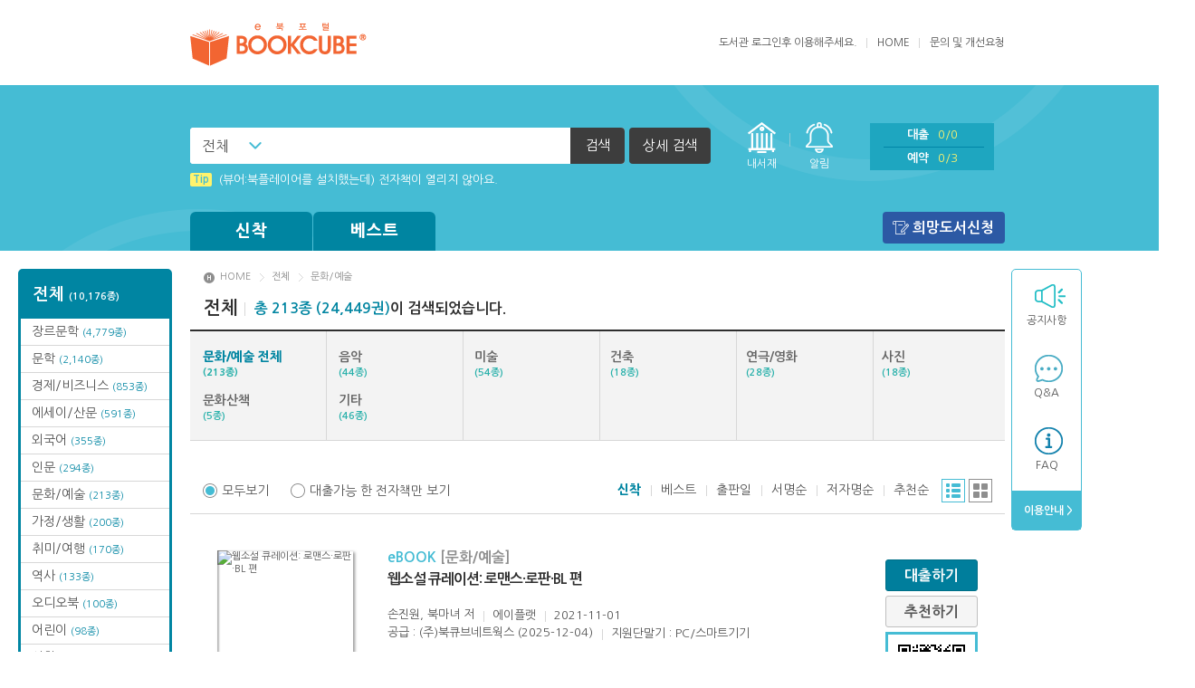

--- FILE ---
content_type: text/html;charset=UTF-8
request_url: http://ebook.chungkang.ac.kr/FxLibrary/product/list/?category_type=book&category=AG&cateopt=total&catenavi=middle
body_size: 17485
content:
<!DOCTYPE html>
<html lang="ko">
<head>
<meta charset="utf-8">
<meta http-equiv="X-UA-Compatible" content="IE=edge">
<title>청강문화산업대학 전자책도서관</title>	
<link rel="stylesheet" href="/FxLibrary/css/v3/basic/style.css">
<script type="text/javascript" src="/FxLibrary/js/jquery-3.7.1.min.js"></script>
<script type="text/javascript" src="/FxLibrary/js/jquery.easing.js"></script>
<script type="text/javascript" src="/FxLibrary/js/plugins.js"></script>
<script type="text/javascript" src="/FxLibrary/js/base_v3.js"></script>
<script type="text/javascript">
	var contextRoot 		= "/FxLibrary";
	var bbsPopupURL 		= "https://elib.ck.ac.kr:447/FxLibrary/bbs/popup/";	
	var contactUsEntryURL 	= "https://elib.ck.ac.kr:447/FxLibrary/help/contactUsEntry/";
	var productViewURL 		= "https://elib.ck.ac.kr:447/FxLibrary/product/view/";
	var zipcodeUrl			= "/FxLibrary/service/popZipcodeList/";
		
	$(function() {
		
		
		$("#selectBox").on('change', function(){
			$("#searchPost").find("[name=keyoption2]").val($("#selectBox").val());
		});
	});
		
	$(document).ready(function(){ 
	});

	function inner_search_check(){
		var isCheckbox = $("input:checkbox[id='inner_search_checkbox']").is(":checked");
		if(isCheckbox == true){
			$("input:checkbox[id='inner_search_checkbox2']").attr("checked", isCheckbox);
			pop.open('#popSearch');
			$("#innerCheckBox").show();
			$("#detail_search_name").focus();
		}else{
			pop.close();
			$("#inner_search_btn").hide();
		}
	}
		
	function isInner_search_close(){
		$("#innerCheckBox").hide();
		$("input:checkbox[id='inner_search_checkbox']").attr("checked", false);
		pop.close();
	}

</script>
</head>
<body>
<div id="header">
	<div class="top">
		<h1><a href="https://elib.ck.ac.kr:447/FxLibrary/index/"><img src="/FxLibrary/dependency/logo/v3_logo.png" alt="청강문화산업대학 전자책도서관"></a></h1>		<div class="right">
			<ul class="menu">
				
<script language="javascript">
		function onSubLoginSubmit() {
			var login_id = $("#u_id");
			var login_password = $("#u_pw");

			if(jQuery.trim(login_id.val()) == "") {
				alert("아이디가 입력되지 않았습니다.");
				return false;
			}

			if(jQuery.trim(login_password.val()) == "") {
				alert("비밀번호가 입력되지 않았습니다.");
				return false;
			}
			return true;
		}
	</script><li>					도서관 <a href="http://library.ck.ac.kr/CK/Login/Login.csp?HLOC=CK&COUNT=21e2uJ3000&Kor=1"><span>로그인</span></a>후 이용해주세요.
				</li>				<li><a href="/FxLibrary/index/">HOME</a></li>
				<li class="last"><a href="https://elib.ck.ac.kr:447/FxLibrary/help/contactUs/">문의 및 개선요청</a></li>
			</ul>
		</div>
	</div><!-- //top -->
	<div class="bottom">
		<div id="searchBar">
			<div class="inner">
				<div class="left">
						<form  class="header_search" id="searchPost" name="searchPost" action="/FxLibrary/product/list/" method="GET" onSubmit="return onProductSearch();">
						<input type="hidden" name="sort" value=""/>
						<input type="hidden" name="page" value=""/>
						<input type="hidden" name="keyoption2" value="0"/>						
						<input type="hidden" name="category" value="book"/>
						<input type="hidden" name="searchoption" value="1" />
						<input type="hidden" name="searchType" value="search">						
						<fieldset>
							<legend>검색하기</legend>
							<div class="in_form">
								<div class="cs_select"><label for="selectBox" class="hidden">검색 선택</label>
									<select id="selectBox" title="검색 선택" disabled>
										<option value="0">전체</option>
										<option value="1">서명</option>
										<option value="2">저자</option>
										<option value="3">출판사</option>
									</select>
								</div><label for="searchText" class="hidden">검색어를 입력하세요</label>
								<input type="text" id="searchText" title="검색어를 입력하세요" name="keyword" value="">
								<button type="submit"><span>검색</span></button>
								<a href="javascript:pop.open('#popSearch');" class="btn_detail">상세 검색</a>
							</div><!-- //in_form -->
						</fieldset>
					</form>
				</div><!-- //left -->
				<ul class="right">
					<li class="menu1"><a href="/FxLibrary/accounts/lendList/">내서재</a></li>
					<li class="menu1 alert"><a href="/FxLibrary/accounts/lendList/?mode=message&readyn=N">알림</a><span class="alert0">0</span></li>
					<li class="menu2">
						<ul>
							<li><a href="/FxLibrary/accounts/lendList/">대출<span class="total">0/0</span></a></li>
							<li><a href="/FxLibrary/accounts/lendList/?mode=reserve">예약<span class="total">0/3</span></a></li>
						</ul>
					</li>
					<li class="menu3"><a href="/FxLibrary/index/">HOME</a></li>
				</ul><!-- //right -->
				<ul class="fixedright">
					<li class="menu1"><a href="/FxLibrary/accounts/lendList/">내서재</a></li>
					<li class="menu2">
						<ul>
							<li><a href="/FxLibrary/accounts/lendList/">대출<span>0</span></a></li>
							<li><a href="/FxLibrary/accounts/lendList/?mode=reserve">예약<span>0</span></a></li>
							<li><a href="/FxLibrary/accounts/lendList/?mode=message&readyn=N">알림</a><span>0</span></li>
						</ul>
					</li>
					<li class="menu3"><a href="/FxLibrary/index/">HOME</a></li>
				</ul><!-- //right -->
			</div>
		</div><!-- //searchBar -->

		<div class="popbox" id="popSearch">
			<div class="pop line">
				<div class="pop_tit">상세검색</div>
				<div class="detail">
					<form  id="searchPostDetail" name="searchPostDetail" action="/FxLibrary/product/list/" method="GET" onSubmit="return onProductSearchDetail('');">
					<input type="hidden" name="sort" value=""/>
					<input type="hidden" name="page" value=""/>
					<input type="hidden" name="keyoption2" value=""/>						
					<input type="hidden" name="category" value="book"/>
					<input type="hidden" name="keyword" value="">
					<input type="hidden" name="searchArr" value="">
					<input type="hidden" name="searchType" id="searchType" value="detail">
						<fieldset>
							<legend>상세검색</legend>
							<div class="form">
								<div class="in_left">
									<div class="in_tit">검색어 입력</div>
									<div class="in_table">
										<table>
											<caption>검색어 입력</caption>
											<colgroup>
												<col style="width:20%">
												<col style="width:80%">
											</colgroup>
											<tbody>
												<tr>
													<th scope="row"><label for="search_name">서명</label></th>
													<td><input type="text" id="search_name" name="name" value=""></td>
												</tr>
												<tr>
													<th scope="row"><label for="search_author">저자</label></th>
													<td><input type="text" id="search_author" name="author" value=""></td>
												</tr>
												<tr>
													<th scope="row"><label for="search_publish">출판사</label></th>
													<td><input type="text" id="search_publish" name="publisher" value=""></td>
												</tr>
											</tbody>
										</table>
									</div>
								</div><!-- //in_left -->
								<div class="in_right">
									<div class="in_tit">검색 옵션</div>
									<div class="in_table">
										<table>
											<caption>검색 옵션</caption>
											<colgroup>
												<col style="width:20%">
												<col style="width:80%">
											</colgroup>
											<tbody>
												<tr>
													<th scope="row">검색방법</th>
													<td>
													<span class="cs_form radio"><input type="radio" id="search_type1" name="searchoption" value="1" checked="checked"><label for="search_type1">AND</label></span>													
													<span class="cs_form radio"><input type="radio" id="search_type2" name="searchoption" value="2" ><label for="search_type2">OR</label></span>
													<span class="cs_form radio"><input type="radio" id="search_type3" name="searchoption" value="3" ><label for="search_type3">전방일치</label></span>
													</td>
												</tr>
												<tr>
													<th scope="row">지원기기</th>
													<td>
														<span class="cs_form radio"><input type="radio" name="terminal" id="search_support1" checked value="0"><label for="search_support1">전체</label></span>
														<span class="cs_form radio"><input type="radio" name="terminal" id="search_support2" value="1" ><label for="search_support2">전용단말기</label></span>
														<span class="cs_form radio"><input type="radio" name="terminal" id="search_support3" value="2" ><label for="search_support3">스마트기기</label></span>
													</td>
												</tr>
												<tr class="innerCheckBox" id="innerCheckBox">
													<th scope="row">결과내검색</th>
													<td>
													<span class="cs_form"><input type="checkbox" id="inner_search_checkbox2" name="inner_search" class="inner_search_checkbox2" onClick="inner_search_check()"/>  <label for="inner_search_checkbox2">결과내 검색</label></span>
													</td>
												</tr>												
											</tbody>
										</table>
									</div>
								</div><!-- //in_left -->
							</div>
							<ul class="btns">
								<li><button type="submit" class="btn_gray"><span>검색</span></button></li>
							</ul>
						</fieldset>
					</form>
				</div>
				<button type="button" class="btn_close" onclick="javascript:isInner_search_close();"><span>닫기</span></button>
			</div>
		</div><!-- //popSearch -->

		<div class="inner">
			<dl class="info">
				<dd class="news_ticker">
					<ul class="in_list">
<li><a href="/FxLibrary/bbs/view/?board_name=tip&num=14"><strong>Tip</strong>[003] 홈페이지_추천도서 기능 설정방법(관리자)</a></li>
<li><a href="/FxLibrary/bbs/view/?board_name=tip&num=20"><strong>Tip</strong>(뷰어:북플레이어를 설치했는데) 전자책이 열리지 않아요.</a></li>
<li><a href="/FxLibrary/bbs/view/?board_name=tip&num=12"><strong>Tip</strong>[002] 스마트폰_푸시 기능 안내</a></li>
<li><a href="/FxLibrary/bbs/view/?board_name=tip&num=11"><strong>Tip</strong>[001] 스마트폰_시작페이지 설정 방법</a></li>
<li><a href="/FxLibrary/bbs/view/?board_name=tip&num=19"><strong>Tip</strong>MAMACExtrac.dll 파일 다운로드</a></li>
<li><a href="/FxLibrary/bbs/view/?board_name=tip&num=17"><strong>Tip</strong>Windows XP에서는 북플레이어를 실행 할 수 없습니다. (2015년 12월 29일부터)</a></li>
					</ul>
				</dd>
			</dl><!-- //info -->
			<div id="gnb">
				<ul class="book">
					<li>
						<a href="/FxLibrary/product/list/?category_type=book&cateopt=new">신착</a>
						<ul class="menu">
<li class="all"><a href="/FxLibrary/product/list/?category_type=book&cateopt=new">신착 전체<br><span>(113종)</span></a></li>
<li><a href="/FxLibrary/product/list/?category_type=book&category=A1&cateopt=new&catenavi=middle">문학<br><span>(4종)</span></a></li>
<li><a href="/FxLibrary/product/list/?category_type=book&category=A3&cateopt=new&catenavi=middle">장르문학<br><span>(101종)</span></a></li>
<li><a href="/FxLibrary/product/list/?category_type=book&category=AF&cateopt=new&catenavi=middle">취미/여행<br><span>(3종)</span></a></li>
<li><a href="/FxLibrary/product/list/?category_type=book&category=AG&cateopt=new&catenavi=middle">문화/예술<br><span>(5종)</span></a></li>
						</ul>
					</li>
					<li>
						<a href="/FxLibrary/product/list/?category_type=book&cateopt=best">베스트</a>
						<ul class="menu">
<li class="all"><a href="/FxLibrary/product/list/?category_type=book&cateopt=best">베스트 전체</a></li>
<li><a href="/FxLibrary/product/list/?category_type=book&category=A1&cateopt=best&catenavi=middle">문학</a></li>
<li><a href="/FxLibrary/product/list/?category_type=book&category=A3&cateopt=best&catenavi=middle">장르문학</a></li>
<li><a href="/FxLibrary/product/list/?category_type=book&category=A4&cateopt=best&catenavi=middle">인문</a></li>
<li><a href="/FxLibrary/product/list/?category_type=book&category=AC&cateopt=best&catenavi=middle">연령별분류</a></li>
<li><a href="/FxLibrary/product/list/?category_type=book&category=AG&cateopt=best&catenavi=middle">문화/예술</a></li>
<li><a href="/FxLibrary/product/list/?category_type=book&category=AH&cateopt=best&catenavi=middle">가정/생활</a></li>
<li><a href="/FxLibrary/product/list/?category_type=book&category=AK&cateopt=best&catenavi=middle">대학교재</a></li>
						</ul>
					</li>
					<!--li class="wide">
						<a href="#">카테고리</a>
						<ul class="menu">
							<li class="all"><a href="#">전체</a></li>
							<li><a href="#">카테고리1</a></li>
							<li><a href="#">카테고리2</a></li>
							<li><a href="#">카테고리3</a></li>
						</ul>
					</li-->
				</ul><!-- //book -->
				<ul class="etc">
					<li class="wishbook"><a href="javascript:alert('로그인 후 이용할 수 있는 서비스입니다.');">희망도서신청</a></li>
					
					
				</ul><!-- //etc -->
			</div><!-- //gnb -->
		</div><!-- //inner -->
	</div><!-- //bottom -->
</div><!-- //header -->
<!-- dialog start -->		
		<div class="popbox" id="dialog_info">
			<div class="pop line">
				<div class="pop_tit">알림</div>
				<div class="detail">
					<table>
						<caption>알림</caption>
						<colgroup>
							<col style="width:1%">
							<col style="width:99%">
						</colgroup>
						<tbody>
							<tr>
								<th scope="row"><span style="display:none;">알림메세지</span></th>
								<td><span id="message"></span></td>
							</tr>
						</tbody>
					</table>
					<ul class="btns">
						<li><button type="button" class="btn_gray"  onclick="$('#dialog_info').hide();"><span>확인</span></button></li>
					</ul>
				</div>
				<button type="button" class="btn_close" onclick="$('#dialog_info').hide();"><span>닫기</span></button>
			</div>
		</div><!-- //popbox -->
		<!-- dialog end -->	<div class="wrap">
<div class="sidebox">
<div id="categoryfix">
<ul class="list"><li class="all"><a href="/FxLibrary/product/list/?category_type=book&cateopt=total">전체 <span>(10,176종)</span></a></li>
<li><a href="/FxLibrary/product/list/?category_type=book&category=A3&cateopt=total&catenavi=middle">장르문학 <span>(4,779종)</span></a></li>
<li><a href="/FxLibrary/product/list/?category_type=book&category=A1&cateopt=total&catenavi=middle">문학 <span>(2,140종)</span></a></li>
<li><a href="/FxLibrary/product/list/?category_type=book&category=A8&cateopt=total&catenavi=middle">경제/비즈니스 <span>(853종)</span></a></li>
<li><a href="/FxLibrary/product/list/?category_type=book&category=A2&cateopt=total&catenavi=middle">에세이/산문 <span>(591종)</span></a></li>
<li><a href="/FxLibrary/product/list/?category_type=book&category=AD&cateopt=total&catenavi=middle">외국어 <span>(355종)</span></a></li>
<li><a href="/FxLibrary/product/list/?category_type=book&category=A4&cateopt=total&catenavi=middle">인문 <span>(294종)</span></a></li>
<li><a href="/FxLibrary/product/list/?category_type=book&category=AG&cateopt=total&catenavi=middle">문화/예술 <span>(213종)</span></a></li>
<li><a href="/FxLibrary/product/list/?category_type=book&category=AH&cateopt=total&catenavi=middle">가정/생활 <span>(200종)</span></a></li>
<li><a href="/FxLibrary/product/list/?category_type=book&category=AF&cateopt=total&catenavi=middle">취미/여행 <span>(170종)</span></a></li>
<li><a href="/FxLibrary/product/list/?category_type=book&category=A5&cateopt=total&catenavi=middle">역사 <span>(133종)</span></a></li>
<li><a href="/FxLibrary/product/list/?category_type=book&category=CC&cateopt=total&catenavi=middle">오디오북 <span>(100종)</span></a></li>
<li><a href="/FxLibrary/product/list/?category_type=book&category=AB&cateopt=total&catenavi=middle">어린이 <span>(98종)</span></a></li>
<li><a href="/FxLibrary/product/list/?category_type=book&category=A7&cateopt=total&catenavi=middle">사회 <span>(95종)</span></a></li>
<li><a href="/FxLibrary/product/list/?category_type=book&category=AE&cateopt=total&catenavi=middle">수험서/자격증 <span>(44종)</span></a></li>
<li><a href="/FxLibrary/product/list/?category_type=book&category=AA&cateopt=total&catenavi=middle">컴퓨터/인터넷 <span>(42종)</span></a></li>
<li><a href="/FxLibrary/product/list/?category_type=book&category=A9&cateopt=total&catenavi=middle">자연/과학 <span>(29종)</span></a></li>
<li><a href="/FxLibrary/product/list/?category_type=book&category=AC&cateopt=total&catenavi=middle">연령별분류 <span>(16종)</span></a></li>
<li><a href="/FxLibrary/product/list/?category_type=book&category=A6&cateopt=total&catenavi=middle">종교/역학 <span>(14종)</span></a></li>
<li><a href="/FxLibrary/product/list/?category_type=book&category=AK&cateopt=total&catenavi=middle">대학교재 <span>(7종)</span></a></li>
<li><a href="/FxLibrary/product/list/?category_type=book&category=22&cateopt=total&catenavi=middle">요약본 <span>(1종)</span></a></li>
</ul></div>	<div id="quick">
		<ul class="list">
			<li class="q1"><a href="/FxLibrary/bbs/list/?board_name=notice">공지사항</a></li>			
			<li class="q2"><a href="/FxLibrary/bbs/list/?board_name=qna">Q&amp;A</a></li>
			<li class="q3"><a href="/FxLibrary/bbs/list/?board_name=faq">FAQ</a></li>
			<li class="end"><a href="/FxLibrary/help/loanPolicy/">&nbsp;이용안내 ></a></li>			
		</ul>
			<!--ul class="etc">
				<li><a href="/FxLibrary/product/list/?category_type=book&category=27&cateopt=total&catenavi=middle">오디오북</a></li>
			</ul-->	</div><!-- //quick -->
</div><!-- //sidebox -->	<script type="text/javascript">
					
			$(function(){
				var selectview = "list_on";			
				var listfilter = "all_list";
				
				//default all hide
				//조건에 따라 show
				if(selectview!=""){
					if(selectview=="list_on"){
						$('#detail_list').show();
					}else if(selectview=="grid_on"){
						$('#grid_list').show();
					}
				}
				
				if(listfilter!=""){
					if(listfilter=="lendable_list"){
						$('li[name=lend_N]').hide();					
						$('li[name=lend_Y]').show();
					}else if(listfilter=="all_list"){
						$('li[name=lend_Y]').show();
						$('li[name=lend_N]').show();
					}
					
				}
				
				$('#list_on').click(function(e){
					e.preventDefault();
					$('#grid_list').hide();
					$('#detail_list').show();
					$('.type_grid').removeClass("on");
					$('.type_list').addClass("on");
					$('.paging').removeClass("grid");
					$('input[name=selectview]').val("list_on");
				});
				
				$('#grid_on').click(function(e){
					e.preventDefault();
					$('#detail_list').hide();
					$('#grid_list').show();
					$('.type_list').removeClass("on");
					$('.type_grid').addClass("on");
					$('.paging').addClass("grid");					
					$('input[name=selectview]').val("grid_on");
				});
				
				
				$('#all_list').click(function(){
					$('li[name=lend_Y]').show();
					$('li[name=lend_N]').show();
					$('input[name="viewtype"]:radio[value="all"]').prop('checked',true);
					$('input[name=listfilter]').val("all_list");
				});
				
				$('#lendable_list').click(function(){			
					$('li[name=lend_Y]').show();
					$('li[name=lend_N]').hide();
					$('input[name="viewtype"]:radio[value="lendable"]').prop('checked',true);
					$('input[name=listfilter]').val("lendable_list");									
				});
				
				$(".lend_btn").click(function(e){
					goLoginUrl($(this).attr("num"));
				});
				
				$(".reserve_btn").click(function(e){				
					goLoginUrl(this.num);
				});
			
				$(".recommand_btn").click(function(e){				
					goLoginUrl(this.num);
				});	
			});
			
			function formSubmit(str, val){
				$('input[name=' + str + ']').val(val);
				if(str == "middlecategory"){
					$('input[name=page]').val(1);
				}
				document.header_form.submit();
			}
			
			function readBooks(makeUrl){	
				window.open(makeUrl,"readBooksPop", "width=459px, height=224px, scrollbars=yes");
			}
			
			
			function goLoginUrl(num){
				location.href = "/FxLibrary/user/login/?tourl="+encodeURI("/FxLibrary/product/view/?num="+num);		
			}
			
			function goView(num, category, category_type, coverauth){
				if(coverauth == "Y"){
					alert('인증이 필요한 도서 입니다. \n장르문학 카테고리 클릭, 인증 후 이용하여 주십시오');
				}else{
					var url	= "/FxLibrary/product/view/?num=" + num + "&category=" + category + "&category_type=" + category_type;
					location.href = url;
				}
			}
			
			function moveDiv(event){
			    var evt=window.event || event;			    
				$("#deviceInfo").css("display","block");
				$("#deviceInfo").css("left",evt.clientX);
				$("#deviceInfo").css("top",evt.clientY + document.documentElement.scrollTop);
			}
			
			function hiddenDiv()
			{
				$("#deviceInfo").css("display","none");
			}
			
			function onCheckLendable(type){
				if(type == "all"){
					$('li[name=lend_Y]').show();
					$('li[name=lend_N]').show();
					$('input[name=listfilter]').val("all_list");
				}else{
					$('li[name=lend_Y]').show();
					$('li[name=lend_N]').hide();
					$('input[name=listfilter]').val("lendable_list");				
				}
			}
	</script>
		<div id="container" class="subpage">
		<!-- post방식을 위한 form -->
		<form name="header_form" id="header_form" method="get" action="/FxLibrary/product/list/">
			<input type="hidden" name="itemdv" value="1"/>
			<input type="hidden" name="sort" value="3"/>
			<input type="hidden" name="page" value="1"/>
			<input type="hidden" name="itemCount" value="20"/>
			<input type="hidden" name="pageCount" value="10"/>
			<input type="hidden" name="category" value="AG"/>
			<input type="hidden" name="middlecategory" value=""/>
			<input type="hidden" name="cateopt" value="total"/>
			<input type="hidden" name="group_num" value="recommand"/>			
			<input type="hidden" name="catenavi" value="middle"/>
			<input type="hidden" name="category_type" value="book"/>
			<input type="hidden" name="searchoption" value=""/>
			<input type="hidden" name="keyoption" value=""/>
			<input type="hidden" name="keyoption2" value=""/>
			<input type="hidden" name="keyword" value=""/>
			<input type="hidden" name="listfilter" value="all_list"/>
			<input type="hidden" name="selectview" value="list_on"/>
			<input type="hidden" name="searchType" value=""/> 
			<input type="hidden" name="name" value=""/>
			<input type="hidden" name="publisher" value=""/>
			<input type="hidden" name="author" value=""/>
			<input type="hidden" name="terminal" value=""/>
		</form>		
		<!--middle category 진입시 필요 name지정-->
		<ul class="location">
			<li><a href="/FxLibrary/index/">HOME</a></li>
			<li><a href="https://elib.ck.ac.kr:447/FxLibrary/product/list/?category_type=book&cateopt=total&group_num=recommand">전체</a></li>
			<li><a href="/FxLibrary/product/list/?category_type=book&category=AG&cateopt=total&catenavi=middle">문화/예술</a></li>
		</ul>
		
				
		<h2><strong>전체</strong><span><em>총 213종 (24,449권)</em>이 검색되었습니다.</span></h2>
		<ul class="book_category">
			<!--main-->
				<li class="on"><div><a href="javascript:formSubmit('middlecategory', '');">문화/예술 전체 <br/><span>(213종)</span></a></div></li>
				 	<li ><div><a href="javascript:formSubmit('middlecategory', '01' );" title="음악">음악 <br/><span>(44종)</span></a></div></li>
				 	<li ><div><a href="javascript:formSubmit('middlecategory', '02' );" title="미술">미술 <br/><span>(54종)</span></a></div></li>
				 	<li ><div><a href="javascript:formSubmit('middlecategory', '03' );" title="건축">건축 <br/><span>(18종)</span></a></div></li>
				 	<li ><div><a href="javascript:formSubmit('middlecategory', '04' );" title="연극/영화">연극/영화 <br/><span>(28종)</span></a></div></li>
				 	<li ><div><a href="javascript:formSubmit('middlecategory', '05' );" title="사진">사진 <br/><span>(18종)</span></a></div></li>
				 	<li ><div><a href="javascript:formSubmit('middlecategory', '06' );" title="문화산책">문화산책 <br/><span>(5종)</span></a></div></li>
				 	<li ><div><a href="javascript:formSubmit('middlecategory', '07' );" title="기타">기타 <br/><span>(46종)</span></a></div></li>
		</ul>
		<div class="book_list">
			<div class="bookset">
				<ul class="viewtype">
					<li><span class="cs_form radio" id="all_list"><input type="radio" id="view_all" name="viewtype" value="all" checked><label for="view_all">모두보기</label></span></li>
					<li><span class="cs_form radio" id="lendable_list"><input type="radio" id="view_live" name="viewtype" value="lendable" ><label for="view_live">대출가능 한 전자책만 보기</label></span></li>
				</ul>
				<div class="right">
					<ul class="sort">
						<li class="on"><a href="javascript:formSubmit('sort', '3');" title="소장일 순으로 정렬합니다.">신착</a></li>
						<li ><a href="javascript:formSubmit('sort', '4');" title="인기도서 순으로 정렬합니다.">베스트</a></li>
						<li ><a href="javascript:formSubmit('sort', '2');" title="전자책 출판년 순으로 정렬합니다.">출판일</a></li>
						<li ><a href="javascript:formSubmit('sort', '1');" title="서명 순으로 정렬합니다.">서명순</a></li>
						<li ><a href="javascript:formSubmit('sort', '5');" title="저자명 순으로 정렬합니다.">저자명순</a></li>
						<li ><a href="javascript:formSubmit('sort', '6');" title="추천 순으로 정렬합니다.">추천순</a></li>
					</ul>
					<ul class="type">
						<li class="type_list on"><a href="#" id="list_on">리스트</a></li>
						<li class="type_grid"><a href="#" id="grid_on">그리드</a></li>
					</ul>
				</div>
			</div><!-- //bookset -->
			<ul class="list typelist" id="detail_list">			

				

													
				<li class="item"  name="lend_Y">
					<div class="thumb"><a href="javascript:goView('211100154','AG','book','N');"><img src="https://bookimg.bookcube.com/150/2111/211100154.jpg" alt="웹소설 큐레이션: 로맨스·로판·BL 편" /></a></div>
					<div class="category">eBOOK <span>[문화/예술]</span></div>
					<div class="subject"><a href="javascript:goView('211100154','AG','book','N');">웹소설 큐레이션: 로맨스·로판·BL 편</a></div>
					<div class="info">
						<ul class="i1">
							<li><a href="/FxLibrary/product/list/?keyoption2=2&searchoption=1&searchType=search&keyword=손진원, 북마녀">손진원, 북마녀</a> 저</li>
							<li><a href="/FxLibrary/product/list/?keyoption2=3&searchoption=1&searchType=search&keyword=에이플랫">에이플랫</a></li>
							<li>2021-11-01</li>
						</ul>
						<ul class="i1">
							<li>공급 : (주)북큐브네트웍스 (2025-12-04)</li>
							<li><a style="cursor:hand;" onmouseover="moveDiv(event)" onmouseout="hiddenDiv()">지원단말기 : PC/스마트기기</a></li>
						</ul>
						<ul class="i2">
							<li><strong>대출 0/1</strong></li>
							<li>예약 0</li>
							<li>누적대출 0</li>
							<li>추천 0</li>
						</ul>
						<div class="i3">
							형형색색의 사랑 이야기, ‘여성향 웹소설’의 세계로 초대합니다
A보다 반음 낮은 곳에 숨어있는 대중문화의 모든 것, ‘에이플랫 시리즈’의 스무 번째 책

〈웹소설 큐레이션〉 시리즈의 두 <span>...</span>
						</div>
					</div>
					<div class="right_btn">
						<ul>
									<li><button type="button" class="btn_blue lend_btn" title="웹소설 큐레이션: 로맨스·로판·BL 편" num="211100154" lendday="" coverauth="N"><span>대출하기</span></button></li>								
							<li><button type="button" class="btn_gray recommand_btn" title="웹소설 큐레이션: 로맨스·로판·BL 편" num="211100154" lendday="" coverauth="N"><span>추천하기</span></button></li>
							<li class="qr"><img src="https://elib.ck.ac.kr:447/FxLibrary/product/qrcode/?num=211100154&category=AG&category_type=book" alt="qr코드" /></li>
						</ul>
					</div>
				</li>

				

													
				<li class="item"  name="lend_Y">
					<div class="thumb"><a href="javascript:goView('250600998','AG','book','N');"><img src="https://bookimg.bookcube.com/150/2506/250600998.jpg" alt="웹툰 작가 너도 할 수 있어" /></a></div>
					<div class="category">eBOOK <span>[문화/예술]</span></div>
					<div class="subject"><a href="javascript:goView('250600998','AG','book','N');">웹툰 작가 너도 할 수 있어</a></div>
					<div class="info">
						<ul class="i1">
							<li><a href="/FxLibrary/product/list/?keyoption2=2&searchoption=1&searchType=search&keyword=한지은(한신비)">한지은(한신비)</a> 저</li>
							<li><a href="/FxLibrary/product/list/?keyoption2=3&searchoption=1&searchType=search&keyword=(주)작가와">(주)작가와</a></li>
							<li>2025-06-05</li>
						</ul>
						<ul class="i1">
							<li>공급 : (주)북큐브네트웍스 (2025-12-04)</li>
							<li><a style="cursor:hand;" onmouseover="moveDiv(event)" onmouseout="hiddenDiv()">지원단말기 : PC/스마트기기</a></li>
						</ul>
						<ul class="i2">
							<li><strong>대출 0/1</strong></li>
							<li>예약 0</li>
							<li>누적대출 0</li>
							<li>추천 0</li>
						</ul>
						<div class="i3">
							웹툰 작가 너도 할 수 있어는 상상부터 한 컷 한 컷 완성하는 웹툰 창작 워크북 입니다.웹툰을 좋아하지만 막막했던 당신을 위한,따뜻하고 실용적인 웹툰 제작 가이드북!이 책은 웹툰 작<span>...</span>
						</div>
					</div>
					<div class="right_btn">
						<ul>
									<li><button type="button" class="btn_blue lend_btn" title="웹툰 작가 너도 할 수 있어" num="250600998" lendday="" coverauth="N"><span>대출하기</span></button></li>								
							<li><button type="button" class="btn_gray recommand_btn" title="웹툰 작가 너도 할 수 있어" num="250600998" lendday="" coverauth="N"><span>추천하기</span></button></li>
							<li class="qr"><img src="https://elib.ck.ac.kr:447/FxLibrary/product/qrcode/?num=250600998&category=AG&category_type=book" alt="qr코드" /></li>
						</ul>
					</div>
				</li>

				

													
				<li class="item"  name="lend_Y">
					<div class="thumb"><a href="javascript:goView('250603986','AG','book','N');"><img src="https://bookimg.bookcube.com/150/2506/250603986.jpg" alt="창작자를 위한 지브리 스토리텔링" /></a></div>
					<div class="category">eBOOK <span>[문화/예술]</span></div>
					<div class="subject"><a href="javascript:goView('250603986','AG','book','N');">창작자를 위한 지브리 스토리텔링</a></div>
					<div class="info">
						<ul class="i1">
							<li><a href="/FxLibrary/product/list/?keyoption2=2&searchoption=1&searchType=search&keyword=이누해">이누해</a> 저</li>
							<li><a href="/FxLibrary/product/list/?keyoption2=3&searchoption=1&searchType=search&keyword=동녘">동녘</a></li>
							<li>2025-06-20</li>
						</ul>
						<ul class="i1">
							<li>공급 : (주)북큐브네트웍스 (2025-12-04)</li>
							<li><a style="cursor:hand;" onmouseover="moveDiv(event)" onmouseout="hiddenDiv()">지원단말기 : PC/스마트기기</a></li>
						</ul>
						<ul class="i2">
							<li><strong>대출 0/2</strong></li>
							<li>예약 0</li>
							<li>누적대출 0</li>
							<li>추천 0</li>
						</ul>
						<div class="i3">
							*** 제작자 손상범, 영화감독 민규동, 가수 김윤아 추천! ***

지브리가 어떻게 독창성과 보편성을 동시에 획득했는지 심도 있게 탐구하는 책!
- 손상범(제작사 ‘하우스 오브 임프레션’ 대표)<span>...</span>
						</div>
					</div>
					<div class="right_btn">
						<ul>
									<li><button type="button" class="btn_blue lend_btn" title="창작자를 위한 지브리 스토리텔링" num="250603986" lendday="" coverauth="N"><span>대출하기</span></button></li>								
							<li><button type="button" class="btn_gray recommand_btn" title="창작자를 위한 지브리 스토리텔링" num="250603986" lendday="" coverauth="N"><span>추천하기</span></button></li>
							<li class="qr"><img src="https://elib.ck.ac.kr:447/FxLibrary/product/qrcode/?num=250603986&category=AG&category_type=book" alt="qr코드" /></li>
						</ul>
					</div>
				</li>

				

													
				<li class="item"  name="lend_Y">
					<div class="thumb"><a href="javascript:goView('251102790','AG','book','N');"><img src="https://bookimg.bookcube.com/150/2511/251102790.jpg" alt="프로이트 심리학으로 웹툰 캐릭터 설정하기" /></a></div>
					<div class="category">eBOOK <span>[문화/예술]</span></div>
					<div class="subject"><a href="javascript:goView('251102790','AG','book','N');">프로이트 심리학으로 웹툰 캐릭터 설정하기</a></div>
					<div class="info">
						<ul class="i1">
							<li><a href="/FxLibrary/product/list/?keyoption2=2&searchoption=1&searchType=search&keyword=김은권">김은권</a> 저</li>
							<li><a href="/FxLibrary/product/list/?keyoption2=3&searchoption=1&searchType=search&keyword=청강문화산업대학출판부">청강문화산업대학출판부</a></li>
							<li>2025-11-07</li>
						</ul>
						<ul class="i1">
							<li>공급 : (주)북큐브네트웍스 (2025-11-12)</li>
							<li><a style="cursor:hand;" onmouseover="moveDiv(event)" onmouseout="hiddenDiv()">지원단말기 : PC/스마트기기</a></li>
						</ul>
						<ul class="i2">
							<li><strong>대출 0/1000</strong></li>
							<li>예약 0</li>
							<li>누적대출 1</li>
							<li>추천 0</li>
						</ul>
						<div class="i3">
							본 책자는 청강문화산업대학교 만화콘텐츠스쿨 웹툰만화콘텐츠전공 ‘캐릭터심리학’ 수업 중 일부 내용을 수록한 교재입니다.캐릭터심리학은 프로이트 심리학부터 뇌과학까지 스토리텔링 캐릭<span>...</span>
						</div>
					</div>
					<div class="right_btn">
						<ul>
									<li><button type="button" class="btn_blue lend_btn" title="프로이트 심리학으로 웹툰 캐릭터 설정하기" num="251102790" lendday="" coverauth="N"><span>대출하기</span></button></li>								
							<li><button type="button" class="btn_gray recommand_btn" title="프로이트 심리학으로 웹툰 캐릭터 설정하기" num="251102790" lendday="" coverauth="N"><span>추천하기</span></button></li>
							<li class="qr"><img src="https://elib.ck.ac.kr:447/FxLibrary/product/qrcode/?num=251102790&category=AG&category_type=book" alt="qr코드" /></li>
						</ul>
					</div>
				</li>

				

													
				<li class="item"  name="lend_Y">
					<div class="thumb"><a href="javascript:goView('251100504','AG','book','N');"><img src="https://bookimg.bookcube.com/150/2511/251100504.jpg" alt="2026 CKMC Before School 재미있는 탐구생활" /></a></div>
					<div class="category">eBOOK <span>[문화/예술]</span></div>
					<div class="subject"><a href="javascript:goView('251100504','AG','book','N');">2026 CKMC Before School 재미있는 탐구생활</a></div>
					<div class="info">
						<ul class="i1">
							<li><a href="/FxLibrary/product/list/?keyoption2=2&searchoption=1&searchType=search&keyword=모해규, 박세림, 조희정, 이현수">모해규, 박세림, 조희정, 이현수</a> 저</li>
							<li><a href="/FxLibrary/product/list/?keyoption2=3&searchoption=1&searchType=search&keyword=청강문화산업대학출판부">청강문화산업대학출판부</a></li>
							<li>2025-11-03</li>
						</ul>
						<ul class="i1">
							<li>공급 : (주)북큐브네트웍스 (2025-11-04)</li>
							<li><a style="cursor:hand;" onmouseover="moveDiv(event)" onmouseout="hiddenDiv()">지원단말기 : PC/스마트기기</a></li>
						</ul>
						<ul class="i2">
							<li><strong>대출 1/1000</strong></li>
							<li>예약 0</li>
							<li>누적대출 2</li>
							<li>추천 0</li>
						</ul>
						<div class="i3">
							- 청강문화산업대학교 만화콘텐츠스쿨 2026년도 예비 신입생에게 우리 학교 입시 합격 발표와 입학 사이 남는 시간 동안 전공 교육에 대비하기 위한 학습 자료와 대학 생활 정보를 제공하고자 <span>...</span>
						</div>
					</div>
					<div class="right_btn">
						<ul>
									<li><button type="button" class="btn_blue lend_btn" title="2026 CKMC Before School 재미있는 탐구생활" num="251100504" lendday="" coverauth="N"><span>대출하기</span></button></li>								
							<li><button type="button" class="btn_gray recommand_btn" title="2026 CKMC Before School 재미있는 탐구생활" num="251100504" lendday="" coverauth="N"><span>추천하기</span></button></li>
							<li class="qr"><img src="https://elib.ck.ac.kr:447/FxLibrary/product/qrcode/?num=251100504&category=AG&category_type=book" alt="qr코드" /></li>
						</ul>
					</div>
				</li>

				

													
				<li class="item"  name="lend_Y">
					<div class="thumb"><a href="javascript:goView('251005791','AG','book','N');"><img src="https://bookimg.bookcube.com/150/2510/251005791.jpg" alt="봄, 가을 (제6권)" /></a></div>
					<div class="category">eBOOK <span>[문화/예술]</span></div>
					<div class="subject"><a href="javascript:goView('251005791','AG','book','N');">봄, 가을 (제6권)</a></div>
					<div class="info">
						<ul class="i1">
							<li><a href="/FxLibrary/product/list/?keyoption2=2&searchoption=1&searchType=search&keyword=이림">이림</a> 저</li>
							<li><a href="/FxLibrary/product/list/?keyoption2=3&searchoption=1&searchType=search&keyword=청강문화산업대학출판부">청강문화산업대학출판부</a></li>
							<li>2025-10-28</li>
						</ul>
						<ul class="i1">
							<li>공급 : (주)북큐브네트웍스 (2025-10-30)</li>
							<li><a style="cursor:hand;" onmouseover="moveDiv(event)" onmouseout="hiddenDiv()">지원단말기 : PC/스마트기기</a></li>
						</ul>
						<ul class="i2">
							<li><strong>대출 0/1000</strong></li>
							<li>예약 0</li>
							<li>누적대출 1</li>
							<li>추천 0</li>
						</ul>
						<div class="i3">
							무료한 일상을 보내던 이봄은 어느 날 등교 중 홀로 노랗게 단풍이 든 은행나무를 발견한다. 그 아래에는
처음 보는 남학생(가을)이 서 있었다. 큰 사고 이 후 학교로 돌아온 가을에게 호기심을<span>...</span>
						</div>
					</div>
					<div class="right_btn">
						<ul>
									<li><button type="button" class="btn_blue lend_btn" title="봄, 가을 (제6권)" num="251005791" lendday="" coverauth="N"><span>대출하기</span></button></li>								
							<li><button type="button" class="btn_gray recommand_btn" title="봄, 가을 (제6권)" num="251005791" lendday="" coverauth="N"><span>추천하기</span></button></li>
							<li class="qr"><img src="https://elib.ck.ac.kr:447/FxLibrary/product/qrcode/?num=251005791&category=AG&category_type=book" alt="qr코드" /></li>
						</ul>
					</div>
				</li>

				

													
				<li class="item"  name="lend_Y">
					<div class="thumb"><a href="javascript:goView('251005792','AG','book','N');"><img src="https://bookimg.bookcube.com/150/2510/251005792.jpg" alt="웹툰 작가의 계약하기 : 웹툰 연재 계약의 기본" /></a></div>
					<div class="category">eBOOK <span>[문화/예술]</span></div>
					<div class="subject"><a href="javascript:goView('251005792','AG','book','N');">웹툰 작가의 계약하기 : 웹툰 연재 계약의 기본</a></div>
					<div class="info">
						<ul class="i1">
							<li><a href="/FxLibrary/product/list/?keyoption2=2&searchoption=1&searchType=search&keyword=김지연">김지연</a> 저</li>
							<li><a href="/FxLibrary/product/list/?keyoption2=3&searchoption=1&searchType=search&keyword=청강문화산업대학출판부">청강문화산업대학출판부</a></li>
							<li>2025-10-28</li>
						</ul>
						<ul class="i1">
							<li>공급 : (주)북큐브네트웍스 (2025-10-30)</li>
							<li><a style="cursor:hand;" onmouseover="moveDiv(event)" onmouseout="hiddenDiv()">지원단말기 : PC/스마트기기</a></li>
						</ul>
						<ul class="i2">
							<li><strong>대출 0/1000</strong></li>
							<li>예약 0</li>
							<li>누적대출 0</li>
							<li>추천 0</li>
						</ul>
						<div class="i3">
							〈웹툰 작가의 계약하기 : 웹툰 연재 계약의 기본〉은 계약서를 제목이 아니라 조항으로 읽는 방법을 익히게 하는 입문서입니다. 〈연재·제작·투자·공동저작〉을 실전 판별법으로 구분하고, 당<span>...</span>
						</div>
					</div>
					<div class="right_btn">
						<ul>
									<li><button type="button" class="btn_blue lend_btn" title="웹툰 작가의 계약하기 : 웹툰 연재 계약의 기본" num="251005792" lendday="" coverauth="N"><span>대출하기</span></button></li>								
							<li><button type="button" class="btn_gray recommand_btn" title="웹툰 작가의 계약하기 : 웹툰 연재 계약의 기본" num="251005792" lendday="" coverauth="N"><span>추천하기</span></button></li>
							<li class="qr"><img src="https://elib.ck.ac.kr:447/FxLibrary/product/qrcode/?num=251005792&category=AG&category_type=book" alt="qr코드" /></li>
						</ul>
					</div>
				</li>

				

													
				<li class="item"  name="lend_Y">
					<div class="thumb"><a href="javascript:goView('251005793','AG','book','N');"><img src="https://bookimg.bookcube.com/150/2510/251005793.jpg" alt="웹툰 작가의 계약하기 : 웹툰 연재 계약의 핵심" /></a></div>
					<div class="category">eBOOK <span>[문화/예술]</span></div>
					<div class="subject"><a href="javascript:goView('251005793','AG','book','N');">웹툰 작가의 계약하기 : 웹툰 연재 계약의 핵심</a></div>
					<div class="info">
						<ul class="i1">
							<li><a href="/FxLibrary/product/list/?keyoption2=2&searchoption=1&searchType=search&keyword=김지연">김지연</a> 저</li>
							<li><a href="/FxLibrary/product/list/?keyoption2=3&searchoption=1&searchType=search&keyword=청강문화산업대학출판부">청강문화산업대학출판부</a></li>
							<li>2025-10-28</li>
						</ul>
						<ul class="i1">
							<li>공급 : (주)북큐브네트웍스 (2025-10-30)</li>
							<li><a style="cursor:hand;" onmouseover="moveDiv(event)" onmouseout="hiddenDiv()">지원단말기 : PC/스마트기기</a></li>
						</ul>
						<ul class="i2">
							<li><strong>대출 1/1000</strong></li>
							<li>예약 0</li>
							<li>누적대출 1</li>
							<li>추천 0</li>
						</ul>
						<div class="i3">
							〈웹툰 작가의 계약하기 : 웹툰 연재 계약의 핵심〉은 계약서를 ‘읽는’ 단계를 넘어, 계약이 실제로 ‘작동하는 방식’을 이해하는 실전 해설서입니다.
MG(최소 수익 보장금)과 RS(수익 배분)<span>...</span>
						</div>
					</div>
					<div class="right_btn">
						<ul>
									<li><button type="button" class="btn_blue lend_btn" title="웹툰 작가의 계약하기 : 웹툰 연재 계약의 핵심" num="251005793" lendday="" coverauth="N"><span>대출하기</span></button></li>								
							<li><button type="button" class="btn_gray recommand_btn" title="웹툰 작가의 계약하기 : 웹툰 연재 계약의 핵심" num="251005793" lendday="" coverauth="N"><span>추천하기</span></button></li>
							<li class="qr"><img src="https://elib.ck.ac.kr:447/FxLibrary/product/qrcode/?num=251005793&category=AG&category_type=book" alt="qr코드" /></li>
						</ul>
					</div>
				</li>

				

													
				<li class="item"  name="lend_Y">
					<div class="thumb"><a href="javascript:goView('241107965','AG','book','N');"><img src="https://bookimg.bookcube.com/150/2411/241107965.jpg" alt="봄, 가을 (제5권)" /></a></div>
					<div class="category">eBOOK <span>[문화/예술]</span></div>
					<div class="subject"><a href="javascript:goView('241107965','AG','book','N');">봄, 가을 (제5권)</a></div>
					<div class="info">
						<ul class="i1">
							<li><a href="/FxLibrary/product/list/?keyoption2=2&searchoption=1&searchType=search&keyword=이림">이림</a> 저</li>
							<li><a href="/FxLibrary/product/list/?keyoption2=3&searchoption=1&searchType=search&keyword=청강문화산업대학출판부">청강문화산업대학출판부</a></li>
							<li>2024-11-26</li>
						</ul>
						<ul class="i1">
							<li>공급 : (주)북큐브네트웍스 (2024-11-28)</li>
							<li><a style="cursor:hand;" onmouseover="moveDiv(event)" onmouseout="hiddenDiv()">지원단말기 : PC/스마트기기</a></li>
						</ul>
						<ul class="i2">
							<li><strong>대출 0/1000</strong></li>
							<li>예약 0</li>
							<li>누적대출 1</li>
							<li>추천 0</li>
						</ul>
						<div class="i3">
							무료한 일상을 보내던 이봄은 어느 날 등교 중 홀로 노랗게 단풍이 든 은행나무를 발견한다. 그 아래에는 처음 보는 남학생(가을)이 서 있었다. 큰 사고 이 후 학교로 돌아온 가을에게 호기심을<span>...</span>
						</div>
					</div>
					<div class="right_btn">
						<ul>
									<li><button type="button" class="btn_blue lend_btn" title="봄, 가을 (제5권)" num="241107965" lendday="" coverauth="N"><span>대출하기</span></button></li>								
							<li><button type="button" class="btn_gray recommand_btn" title="봄, 가을 (제5권)" num="241107965" lendday="" coverauth="N"><span>추천하기</span></button></li>
							<li class="qr"><img src="https://elib.ck.ac.kr:447/FxLibrary/product/qrcode/?num=241107965&category=AG&category_type=book" alt="qr코드" /></li>
						</ul>
					</div>
				</li>

				

													
				<li class="item"  name="lend_Y">
					<div class="thumb"><a href="javascript:goView('241107964','AG','book','N');"><img src="https://bookimg.bookcube.com/150/2411/241107964.jpg" alt="공감능력과 사회성으로 웹툰 캐릭터 설정하기" /></a></div>
					<div class="category">eBOOK <span>[문화/예술]</span></div>
					<div class="subject"><a href="javascript:goView('241107964','AG','book','N');">공감능력과 사회성으로 웹툰 캐릭터 설정하기</a></div>
					<div class="info">
						<ul class="i1">
							<li><a href="/FxLibrary/product/list/?keyoption2=2&searchoption=1&searchType=search&keyword=김은권">김은권</a> 저</li>
							<li><a href="/FxLibrary/product/list/?keyoption2=3&searchoption=1&searchType=search&keyword=청강문화산업대학출판부">청강문화산업대학출판부</a></li>
							<li>2024-11-26</li>
						</ul>
						<ul class="i1">
							<li>공급 : (주)북큐브네트웍스 (2024-11-27)</li>
							<li><a style="cursor:hand;" onmouseover="moveDiv(event)" onmouseout="hiddenDiv()">지원단말기 : PC/스마트기기</a></li>
						</ul>
						<ul class="i2">
							<li><strong>대출 0/1000</strong></li>
							<li>예약 0</li>
							<li>누적대출 7</li>
							<li>추천 0</li>
						</ul>
						<div class="i3">
							본 책자는 청강문화산업대학교 만화콘텐츠스쿨 웹툰만화콘텐츠전공 만화캐릭터설정 수업 중 일부 내용을 수록한 교재입니다.만화캐릭터설정 수업은 2009~2010년 연구개발을 통해 2011년 개설했<span>...</span>
						</div>
					</div>
					<div class="right_btn">
						<ul>
									<li><button type="button" class="btn_blue lend_btn" title="공감능력과 사회성으로 웹툰 캐릭터 설정하기" num="241107964" lendday="" coverauth="N"><span>대출하기</span></button></li>								
							<li><button type="button" class="btn_gray recommand_btn" title="공감능력과 사회성으로 웹툰 캐릭터 설정하기" num="241107964" lendday="" coverauth="N"><span>추천하기</span></button></li>
							<li class="qr"><img src="https://elib.ck.ac.kr:447/FxLibrary/product/qrcode/?num=241107964&category=AG&category_type=book" alt="qr코드" /></li>
						</ul>
					</div>
				</li>

				

													
				<li class="item"  name="lend_Y">
					<div class="thumb"><a href="javascript:goView('231103994','AG','book','N');"><img src="https://bookimg.bookcube.com/150/2311/231103994.jpg" alt="봄, 가을 (제4권)" /></a></div>
					<div class="category">eBOOK <span>[문화/예술]</span></div>
					<div class="subject"><a href="javascript:goView('231103994','AG','book','N');">봄, 가을 (제4권)</a></div>
					<div class="info">
						<ul class="i1">
							<li><a href="/FxLibrary/product/list/?keyoption2=2&searchoption=1&searchType=search&keyword=이림">이림</a> 저</li>
							<li><a href="/FxLibrary/product/list/?keyoption2=3&searchoption=1&searchType=search&keyword=청강문화산업대학출판부">청강문화산업대학출판부</a></li>
							<li>2023-11-16</li>
						</ul>
						<ul class="i1">
							<li>공급 : (주)북큐브네트웍스 (2023-12-05)</li>
							<li><a style="cursor:hand;" onmouseover="moveDiv(event)" onmouseout="hiddenDiv()">지원단말기 : PC/스마트기기</a></li>
						</ul>
						<ul class="i2">
							<li><strong>대출 0/1000</strong></li>
							<li>예약 0</li>
							<li>누적대출 1</li>
							<li>추천 0</li>
						</ul>
						<div class="i3">
							
						</div>
					</div>
					<div class="right_btn">
						<ul>
									<li><button type="button" class="btn_blue lend_btn" title="봄, 가을 (제4권)" num="231103994" lendday="" coverauth="N"><span>대출하기</span></button></li>								
							<li><button type="button" class="btn_gray recommand_btn" title="봄, 가을 (제4권)" num="231103994" lendday="" coverauth="N"><span>추천하기</span></button></li>
							<li class="qr"><img src="https://elib.ck.ac.kr:447/FxLibrary/product/qrcode/?num=231103994&category=AG&category_type=book" alt="qr코드" /></li>
						</ul>
					</div>
				</li>

				

													
				<li class="item"  name="lend_Y">
					<div class="thumb"><a href="javascript:goView('231103995','AG','book','N');"><img src="https://bookimg.bookcube.com/150/2311/231103995.jpg" alt="웹툰의 드라마틱시퀀스 변주 분석" /></a></div>
					<div class="category">eBOOK <span>[문화/예술]</span></div>
					<div class="subject"><a href="javascript:goView('231103995','AG','book','N');">웹툰의 드라마틱시퀀스 변주 분석</a></div>
					<div class="info">
						<ul class="i1">
							<li><a href="/FxLibrary/product/list/?keyoption2=2&searchoption=1&searchType=search&keyword=박형동, 홍성호">박형동, 홍성호</a> 저</li>
							<li><a href="/FxLibrary/product/list/?keyoption2=3&searchoption=1&searchType=search&keyword=청강문화산업대학출판부">청강문화산업대학출판부</a></li>
							<li>2023-11-16</li>
						</ul>
						<ul class="i1">
							<li>공급 : (주)북큐브네트웍스 (2023-12-05)</li>
							<li><a style="cursor:hand;" onmouseover="moveDiv(event)" onmouseout="hiddenDiv()">지원단말기 : PC/스마트기기</a></li>
						</ul>
						<ul class="i2">
							<li><strong>대출 0/1000</strong></li>
							<li>예약 0</li>
							<li>누적대출 6</li>
							<li>추천 0</li>
						</ul>
						<div class="i3">
							
						</div>
					</div>
					<div class="right_btn">
						<ul>
									<li><button type="button" class="btn_blue lend_btn" title="웹툰의 드라마틱시퀀스 변주 분석" num="231103995" lendday="" coverauth="N"><span>대출하기</span></button></li>								
							<li><button type="button" class="btn_gray recommand_btn" title="웹툰의 드라마틱시퀀스 변주 분석" num="231103995" lendday="" coverauth="N"><span>추천하기</span></button></li>
							<li class="qr"><img src="https://elib.ck.ac.kr:447/FxLibrary/product/qrcode/?num=231103995&category=AG&category_type=book" alt="qr코드" /></li>
						</ul>
					</div>
				</li>

				

													
				<li class="item"  name="lend_Y">
					<div class="thumb"><a href="javascript:goView('231104441','AG','book','N');"><img src="https://bookimg.bookcube.com/150/2311/231104441.jpg" alt="청강 X 행정안전부 ‘#리틀포레스트를 꿈 꾸며’ 애니메이션 메이킹 북" /></a></div>
					<div class="category">eBOOK <span>[문화/예술]</span></div>
					<div class="subject"><a href="javascript:goView('231104441','AG','book','N');">청강 X 행정안전부 ‘#리틀포레스트를 꿈 꾸며’ 애니메이션 메이킹 북</a></div>
					<div class="info">
						<ul class="i1">
							<li><a href="/FxLibrary/product/list/?keyoption2=2&searchoption=1&searchType=search&keyword=김윤경">김윤경</a> 저</li>
							<li><a href="/FxLibrary/product/list/?keyoption2=3&searchoption=1&searchType=search&keyword=청강문화산업대학출판부">청강문화산업대학출판부</a></li>
							<li>2023-11-20</li>
						</ul>
						<ul class="i1">
							<li>공급 : (주)북큐브네트웍스 (2023-12-05)</li>
							<li><a style="cursor:hand;" onmouseover="moveDiv(event)" onmouseout="hiddenDiv()">지원단말기 : PC/스마트기기</a></li>
						</ul>
						<ul class="i2">
							<li><strong>대출 0/1000</strong></li>
							<li>예약 0</li>
							<li>누적대출 5</li>
							<li>추천 0</li>
						</ul>
						<div class="i3">
							행정안전부의 ‘지역주도형 청년일자리 사업’의 홍보 목적으로 작업하였던 청강과 행정안전부의 콜라보레이션 애니메이션 시리즈의 메이킹 북을 제작하였다. 인포그래픽 형태의 단순한 안내형 <span>...</span>
						</div>
					</div>
					<div class="right_btn">
						<ul>
									<li><button type="button" class="btn_blue lend_btn" title="청강 X 행정안전부 ‘#리틀포레스트를 꿈 꾸며’ 애니메이션 메이킹 북" num="231104441" lendday="" coverauth="N"><span>대출하기</span></button></li>								
							<li><button type="button" class="btn_gray recommand_btn" title="청강 X 행정안전부 ‘#리틀포레스트를 꿈 꾸며’ 애니메이션 메이킹 북" num="231104441" lendday="" coverauth="N"><span>추천하기</span></button></li>
							<li class="qr"><img src="https://elib.ck.ac.kr:447/FxLibrary/product/qrcode/?num=231104441&category=AG&category_type=book" alt="qr코드" /></li>
						</ul>
					</div>
				</li>

				

													
				<li class="item"  name="lend_Y">
					<div class="thumb"><a href="javascript:goView('221104780','AG','book','N');"><img src="https://bookimg.bookcube.com/150/2211/221104780.jpg" alt="봄, 가을 (제3권)" /></a></div>
					<div class="category">eBOOK <span>[문화/예술]</span></div>
					<div class="subject"><a href="javascript:goView('221104780','AG','book','N');">봄, 가을 (제3권)</a></div>
					<div class="info">
						<ul class="i1">
							<li><a href="/FxLibrary/product/list/?keyoption2=2&searchoption=1&searchType=search&keyword=이림">이림</a> 저</li>
							<li><a href="/FxLibrary/product/list/?keyoption2=3&searchoption=1&searchType=search&keyword=청강문화산업대학출판부">청강문화산업대학출판부</a></li>
							<li>2022-11-23</li>
						</ul>
						<ul class="i1">
							<li>공급 : (주)북큐브네트웍스 (2022-11-28)</li>
							<li><a style="cursor:hand;" onmouseover="moveDiv(event)" onmouseout="hiddenDiv()">지원단말기 : PC/스마트기기</a></li>
						</ul>
						<ul class="i2">
							<li><strong>대출 0/1000</strong></li>
							<li>예약 0</li>
							<li>누적대출 0</li>
							<li>추천 0</li>
						</ul>
						<div class="i3">
							
						</div>
					</div>
					<div class="right_btn">
						<ul>
									<li><button type="button" class="btn_blue lend_btn" title="봄, 가을 (제3권)" num="221104780" lendday="" coverauth="N"><span>대출하기</span></button></li>								
							<li><button type="button" class="btn_gray recommand_btn" title="봄, 가을 (제3권)" num="221104780" lendday="" coverauth="N"><span>추천하기</span></button></li>
							<li class="qr"><img src="https://elib.ck.ac.kr:447/FxLibrary/product/qrcode/?num=221104780&category=AG&category_type=book" alt="qr코드" /></li>
						</ul>
					</div>
				</li>

				

													
				<li class="item"  name="lend_Y">
					<div class="thumb"><a href="javascript:goView('211200798','AG','book','N');"><img src="https://bookimg.bookcube.com/150/2112/211200798.jpg" alt="봄, 가을 (제2권)" /></a></div>
					<div class="category">eBOOK <span>[문화/예술]</span></div>
					<div class="subject"><a href="javascript:goView('211200798','AG','book','N');">봄, 가을 (제2권)</a></div>
					<div class="info">
						<ul class="i1">
							<li><a href="/FxLibrary/product/list/?keyoption2=2&searchoption=1&searchType=search&keyword=이림">이림</a> 저</li>
							<li><a href="/FxLibrary/product/list/?keyoption2=3&searchoption=1&searchType=search&keyword=청강문화산업대학출판부">청강문화산업대학출판부</a></li>
							<li>2021-12-03</li>
						</ul>
						<ul class="i1">
							<li>공급 : (주)북큐브네트웍스 (2022-03-22)</li>
							<li><a style="cursor:hand;" onmouseover="moveDiv(event)" onmouseout="hiddenDiv()">지원단말기 : PC/스마트기기</a></li>
						</ul>
						<ul class="i2">
							<li><strong>대출 0/1000</strong></li>
							<li>예약 0</li>
							<li>누적대출 0</li>
							<li>추천 0</li>
						</ul>
						<div class="i3">
							
						</div>
					</div>
					<div class="right_btn">
						<ul>
									<li><button type="button" class="btn_blue lend_btn" title="봄, 가을 (제2권)" num="211200798" lendday="" coverauth="N"><span>대출하기</span></button></li>								
							<li><button type="button" class="btn_gray recommand_btn" title="봄, 가을 (제2권)" num="211200798" lendday="" coverauth="N"><span>추천하기</span></button></li>
							<li class="qr"><img src="https://elib.ck.ac.kr:447/FxLibrary/product/qrcode/?num=211200798&category=AG&category_type=book" alt="qr코드" /></li>
						</ul>
					</div>
				</li>

				

													
				<li class="item"  name="lend_Y">
					<div class="thumb"><a href="javascript:goView('210101791','AG','book','N');"><img src="https://bookimg.bookcube.com/150/2101/210101791.jpg" alt="리빙섬유염색" /></a></div>
					<div class="category">eBOOK <span>[문화/예술]</span></div>
					<div class="subject"><a href="javascript:goView('210101791','AG','book','N');">리빙섬유염색</a></div>
					<div class="info">
						<ul class="i1">
							<li><a href="/FxLibrary/product/list/?keyoption2=2&searchoption=1&searchType=search&keyword=장남용">장남용</a> 저</li>
							<li><a href="/FxLibrary/product/list/?keyoption2=3&searchoption=1&searchType=search&keyword=청강문화산업대학출판부">청강문화산업대학출판부</a></li>
							<li>2021-01-12</li>
						</ul>
						<ul class="i1">
							<li>공급 : (주)북큐브네트웍스 (2021-01-15)</li>
							<li><a style="cursor:hand;" onmouseover="moveDiv(event)" onmouseout="hiddenDiv()">지원단말기 : PC/스마트기기</a></li>
						</ul>
						<ul class="i2">
							<li><strong>대출 0/1000</strong></li>
							<li>예약 0</li>
							<li>누적대출 4</li>
							<li>추천 0</li>
						</ul>
						<div class="i3">
							
						</div>
					</div>
					<div class="right_btn">
						<ul>
									<li><button type="button" class="btn_blue lend_btn" title="리빙섬유염색" num="210101791" lendday="" coverauth="N"><span>대출하기</span></button></li>								
							<li><button type="button" class="btn_gray recommand_btn" title="리빙섬유염색" num="210101791" lendday="" coverauth="N"><span>추천하기</span></button></li>
							<li class="qr"><img src="https://elib.ck.ac.kr:447/FxLibrary/product/qrcode/?num=210101791&category=AG&category_type=book" alt="qr코드" /></li>
						</ul>
					</div>
				</li>

				

													
				<li class="item"  name="lend_Y">
					<div class="thumb"><a href="javascript:goView('201200180','AG','book','N');"><img src="https://bookimg.bookcube.com/150/2012/201200180.jpg" alt="미각의 기술사" /></a></div>
					<div class="category">eBOOK <span>[문화/예술]</span></div>
					<div class="subject"><a href="javascript:goView('201200180','AG','book','N');">미각의 기술사</a></div>
					<div class="info">
						<ul class="i1">
							<li><a href="/FxLibrary/product/list/?keyoption2=2&searchoption=1&searchType=search&keyword=신재근">신재근</a> 저</li>
							<li><a href="/FxLibrary/product/list/?keyoption2=3&searchoption=1&searchType=search&keyword=청강문화산업대학출판부">청강문화산업대학출판부</a></li>
							<li>2020-12-01</li>
						</ul>
						<ul class="i1">
							<li>공급 : (주)북큐브네트웍스 (2021-01-15)</li>
							<li><a style="cursor:hand;" onmouseover="moveDiv(event)" onmouseout="hiddenDiv()">지원단말기 : PC/스마트기기</a></li>
						</ul>
						<ul class="i2">
							<li><strong>대출 0/1000</strong></li>
							<li>예약 0</li>
							<li>누적대출 4</li>
							<li>추천 0</li>
						</ul>
						<div class="i3">
							
						</div>
					</div>
					<div class="right_btn">
						<ul>
									<li><button type="button" class="btn_blue lend_btn" title="미각의 기술사" num="201200180" lendday="" coverauth="N"><span>대출하기</span></button></li>								
							<li><button type="button" class="btn_gray recommand_btn" title="미각의 기술사" num="201200180" lendday="" coverauth="N"><span>추천하기</span></button></li>
							<li class="qr"><img src="https://elib.ck.ac.kr:447/FxLibrary/product/qrcode/?num=201200180&category=AG&category_type=book" alt="qr코드" /></li>
						</ul>
					</div>
				</li>

				

													
				<li class="item"  name="lend_Y">
					<div class="thumb"><a href="javascript:goView('201200183','AG','book','N');"><img src="https://bookimg.bookcube.com/150/2012/201200183.jpg" alt="봄, 가을 (연재)" /></a></div>
					<div class="category">eBOOK <span>[문화/예술]</span></div>
					<div class="subject"><a href="javascript:goView('201200183','AG','book','N');">봄, 가을 (연재)</a></div>
					<div class="info">
						<ul class="i1">
							<li><a href="/FxLibrary/product/list/?keyoption2=2&searchoption=1&searchType=search&keyword=이림">이림</a> 저</li>
							<li><a href="/FxLibrary/product/list/?keyoption2=3&searchoption=1&searchType=search&keyword=청강문화산업대학출판부">청강문화산업대학출판부</a></li>
							<li>2020-12-01</li>
						</ul>
						<ul class="i1">
							<li>공급 : (주)북큐브네트웍스 (2021-01-15)</li>
							<li><a style="cursor:hand;" onmouseover="moveDiv(event)" onmouseout="hiddenDiv()">지원단말기 : PC/스마트기기</a></li>
						</ul>
						<ul class="i2">
							<li><strong>대출 0/1000</strong></li>
							<li>예약 0</li>
							<li>누적대출 1</li>
							<li>추천 0</li>
						</ul>
						<div class="i3">
							
						</div>
					</div>
					<div class="right_btn">
						<ul>
									<li><button type="button" class="btn_blue lend_btn" title="봄, 가을 (연재)" num="201200183" lendday="" coverauth="N"><span>대출하기</span></button></li>								
							<li><button type="button" class="btn_gray recommand_btn" title="봄, 가을 (연재)" num="201200183" lendday="" coverauth="N"><span>추천하기</span></button></li>
							<li class="qr"><img src="https://elib.ck.ac.kr:447/FxLibrary/product/qrcode/?num=201200183&category=AG&category_type=book" alt="qr코드" /></li>
						</ul>
					</div>
				</li>

				

													
				<li class="item"  name="lend_Y">
					<div class="thumb"><a href="javascript:goView('201200185','AG','book','N');"><img src="https://bookimg.bookcube.com/150/2012/201200185.jpg" alt="애니메이션 프로젝트 제작을 위한 잡다한 지식, 숨겨진 인물과 목소리" /></a></div>
					<div class="category">eBOOK <span>[문화/예술]</span></div>
					<div class="subject"><a href="javascript:goView('201200185','AG','book','N');">애니메이션 프로젝트 제작을 위한 잡다한 지식, 숨겨진 인물과 목소리</a></div>
					<div class="info">
						<ul class="i1">
							<li><a href="/FxLibrary/product/list/?keyoption2=2&searchoption=1&searchType=search&keyword=이기영">이기영</a> 저</li>
							<li><a href="/FxLibrary/product/list/?keyoption2=3&searchoption=1&searchType=search&keyword=청강문화산업대학출판부">청강문화산업대학출판부</a></li>
							<li>2020-12-01</li>
						</ul>
						<ul class="i1">
							<li>공급 : (주)북큐브네트웍스 (2021-01-15)</li>
							<li><a style="cursor:hand;" onmouseover="moveDiv(event)" onmouseout="hiddenDiv()">지원단말기 : PC/스마트기기</a></li>
						</ul>
						<ul class="i2">
							<li><strong>대출 0/1000</strong></li>
							<li>예약 0</li>
							<li>누적대출 8</li>
							<li>추천 0</li>
						</ul>
						<div class="i3">
							
						</div>
					</div>
					<div class="right_btn">
						<ul>
									<li><button type="button" class="btn_blue lend_btn" title="애니메이션 프로젝트 제작을 위한 잡다한 지식, 숨겨진 인물과 목소리" num="201200185" lendday="" coverauth="N"><span>대출하기</span></button></li>								
							<li><button type="button" class="btn_gray recommand_btn" title="애니메이션 프로젝트 제작을 위한 잡다한 지식, 숨겨진 인물과 목소리" num="201200185" lendday="" coverauth="N"><span>추천하기</span></button></li>
							<li class="qr"><img src="https://elib.ck.ac.kr:447/FxLibrary/product/qrcode/?num=201200185&category=AG&category_type=book" alt="qr코드" /></li>
						</ul>
					</div>
				</li>

				

													
				<li class="item"  name="lend_Y">
					<div class="thumb"><a href="javascript:goView('201200182','AG','book','N');"><img src="https://bookimg.bookcube.com/150/2012/201200182.jpg" alt="일본요리_구이" /></a></div>
					<div class="category">eBOOK <span>[문화/예술]</span></div>
					<div class="subject"><a href="javascript:goView('201200182','AG','book','N');">일본요리_구이</a></div>
					<div class="info">
						<ul class="i1">
							<li><a href="/FxLibrary/product/list/?keyoption2=2&searchoption=1&searchType=search&keyword=황지희">황지희</a> 저</li>
							<li><a href="/FxLibrary/product/list/?keyoption2=3&searchoption=1&searchType=search&keyword=청강문화산업대학출판부">청강문화산업대학출판부</a></li>
							<li>2020-12-01</li>
						</ul>
						<ul class="i1">
							<li>공급 : (주)북큐브네트웍스 (2021-01-15)</li>
							<li><a style="cursor:hand;" onmouseover="moveDiv(event)" onmouseout="hiddenDiv()">지원단말기 : PC/스마트기기</a></li>
						</ul>
						<ul class="i2">
							<li><strong>대출 0/1000</strong></li>
							<li>예약 0</li>
							<li>누적대출 13</li>
							<li>추천 0</li>
						</ul>
						<div class="i3">
							
						</div>
					</div>
					<div class="right_btn">
						<ul>
									<li><button type="button" class="btn_blue lend_btn" title="일본요리_구이" num="201200182" lendday="" coverauth="N"><span>대출하기</span></button></li>								
							<li><button type="button" class="btn_gray recommand_btn" title="일본요리_구이" num="201200182" lendday="" coverauth="N"><span>추천하기</span></button></li>
							<li class="qr"><img src="https://elib.ck.ac.kr:447/FxLibrary/product/qrcode/?num=201200182&category=AG&category_type=book" alt="qr코드" /></li>
						</ul>
					</div>
				</li>
			</ul>
				
			<ul class="list typegrid" id="grid_list">
				
								
				<li class="item" name="lend_Y">
					<div class="thumb"><a href="javascript:goView('211100154','AG','book','N');"><img src="https://bookimg.bookcube.com/150/2111/211100154.jpg" alt="웹소설 큐레이션: 로맨스·로판·BL 편" /></a></div>
					<div class="subject"><a href="javascript:goView('211100154','AG','book','N');">웹소설 큐레이션<span>...</span></a></div>
					<div class="info">
						<ul class="i1">
							<li><a href="/FxLibrary/product/list/?keyoption2=2&searchoption=1&searchType=search&keyword=손진원, 북마녀">손진원, 북마녀&nbsp;</a>저</li>
							<li><a href="/FxLibrary/product/list/?keyoption2=3&searchoption=1&searchType=search&keyword=에이플랫">에이플랫&nbsp;</a></li>
							<li><a style="cursor:hand;" onmouseover="moveDiv(event)" onmouseout="hiddenDiv()">PC/스마트기기</a></li>
						</ul>
						<div class="i2"><strong>대출가능</strong>0/1</div>
					</div>
					<ul class="btns one">
							<li><button type="button" class="btn_blue lend_btn" title="웹소설 큐레이션: 로맨스·로판·BL 편" num="211100154" lendday="" coverauth="N"><span>대출하기</span></button></li>										
						
					</ul>
				</li>
				
								
				<li class="item" name="lend_Y">
					<div class="thumb"><a href="javascript:goView('250600998','AG','book','N');"><img src="https://bookimg.bookcube.com/150/2506/250600998.jpg" alt="웹툰 작가 너도 할 수 있어" /></a></div>
					<div class="subject"><a href="javascript:goView('250600998','AG','book','N');">웹툰 작가 너도<span>...</span></a></div>
					<div class="info">
						<ul class="i1">
							<li><a href="/FxLibrary/product/list/?keyoption2=2&searchoption=1&searchType=search&keyword=한지은(한신비)">한지은(한신비)&nbsp;</a>저</li>
							<li><a href="/FxLibrary/product/list/?keyoption2=3&searchoption=1&searchType=search&keyword=(주)작가와">(주)작가와&nbsp;</a></li>
							<li><a style="cursor:hand;" onmouseover="moveDiv(event)" onmouseout="hiddenDiv()">PC/스마트기기</a></li>
						</ul>
						<div class="i2"><strong>대출가능</strong>0/1</div>
					</div>
					<ul class="btns one">
							<li><button type="button" class="btn_blue lend_btn" title="웹툰 작가 너도 할 수 있어" num="250600998" lendday="" coverauth="N"><span>대출하기</span></button></li>										
						
					</ul>
				</li>
				
								
				<li class="item" name="lend_Y">
					<div class="thumb"><a href="javascript:goView('250603986','AG','book','N');"><img src="https://bookimg.bookcube.com/150/2506/250603986.jpg" alt="창작자를 위한 지브리 스토리텔링" /></a></div>
					<div class="subject"><a href="javascript:goView('250603986','AG','book','N');">창작자를 위한 <span>...</span></a></div>
					<div class="info">
						<ul class="i1">
							<li><a href="/FxLibrary/product/list/?keyoption2=2&searchoption=1&searchType=search&keyword=이누해">이누해&nbsp;</a>저</li>
							<li><a href="/FxLibrary/product/list/?keyoption2=3&searchoption=1&searchType=search&keyword=동녘">동녘&nbsp;</a></li>
							<li><a style="cursor:hand;" onmouseover="moveDiv(event)" onmouseout="hiddenDiv()">PC/스마트기기</a></li>
						</ul>
						<div class="i2"><strong>대출가능</strong>0/2</div>
					</div>
					<ul class="btns one">
							<li><button type="button" class="btn_blue lend_btn" title="창작자를 위한 지브리 스토리텔링" num="250603986" lendday="" coverauth="N"><span>대출하기</span></button></li>										
						
					</ul>
				</li>
				
								
				<li class="item" name="lend_Y">
					<div class="thumb"><a href="javascript:goView('251102790','AG','book','N');"><img src="https://bookimg.bookcube.com/150/2511/251102790.jpg" alt="프로이트 심리학으로 웹툰 캐릭터 설정하기" /></a></div>
					<div class="subject"><a href="javascript:goView('251102790','AG','book','N');">프로이트 심리학<span>...</span></a></div>
					<div class="info">
						<ul class="i1">
							<li><a href="/FxLibrary/product/list/?keyoption2=2&searchoption=1&searchType=search&keyword=김은권">김은권&nbsp;</a>저</li>
							<li><a href="/FxLibrary/product/list/?keyoption2=3&searchoption=1&searchType=search&keyword=청강문화산업대학출판부">청강문화산업대학출판<span>...</span>&nbsp;</a></li>
							<li><a style="cursor:hand;" onmouseover="moveDiv(event)" onmouseout="hiddenDiv()">PC/스마트기기</a></li>
						</ul>
						<div class="i2"><strong>대출가능</strong>0/1000</div>
					</div>
					<ul class="btns one">
							<li><button type="button" class="btn_blue lend_btn" title="프로이트 심리학으로 웹툰 캐릭터 설정하기" num="251102790" lendday="" coverauth="N"><span>대출하기</span></button></li>										
						
					</ul>
				</li>
				
								
				<li class="item" name="lend_Y">
					<div class="thumb"><a href="javascript:goView('251100504','AG','book','N');"><img src="https://bookimg.bookcube.com/150/2511/251100504.jpg" alt="2026 CKMC Before School 재미있는 탐구생활" /></a></div>
					<div class="subject"><a href="javascript:goView('251100504','AG','book','N');">2026 CKM<span>...</span></a></div>
					<div class="info">
						<ul class="i1">
							<li><a href="/FxLibrary/product/list/?keyoption2=2&searchoption=1&searchType=search&keyword=모해규, 박세림, 조희정, 이현수">모해규, 박세림, <span>...</span>&nbsp;</a>저</li>
							<li><a href="/FxLibrary/product/list/?keyoption2=3&searchoption=1&searchType=search&keyword=청강문화산업대학출판부">청강문화산업대학출판<span>...</span>&nbsp;</a></li>
							<li><a style="cursor:hand;" onmouseover="moveDiv(event)" onmouseout="hiddenDiv()">PC/스마트기기</a></li>
						</ul>
						<div class="i2"><strong>대출가능</strong>1/1000</div>
					</div>
					<ul class="btns one">
							<li><button type="button" class="btn_blue lend_btn" title="2026 CKMC Before School 재미있는 탐구생활" num="251100504" lendday="" coverauth="N"><span>대출하기</span></button></li>										
						
					</ul>
				</li>
				
								
				<li class="item" name="lend_Y">
					<div class="thumb"><a href="javascript:goView('251005791','AG','book','N');"><img src="https://bookimg.bookcube.com/150/2510/251005791.jpg" alt="봄, 가을 (제6권)" /></a></div>
					<div class="subject"><a href="javascript:goView('251005791','AG','book','N');">봄, 가을 (제<span>...</span></a></div>
					<div class="info">
						<ul class="i1">
							<li><a href="/FxLibrary/product/list/?keyoption2=2&searchoption=1&searchType=search&keyword=이림">이림&nbsp;</a>저</li>
							<li><a href="/FxLibrary/product/list/?keyoption2=3&searchoption=1&searchType=search&keyword=청강문화산업대학출판부">청강문화산업대학출판<span>...</span>&nbsp;</a></li>
							<li><a style="cursor:hand;" onmouseover="moveDiv(event)" onmouseout="hiddenDiv()">PC/스마트기기</a></li>
						</ul>
						<div class="i2"><strong>대출가능</strong>0/1000</div>
					</div>
					<ul class="btns one">
							<li><button type="button" class="btn_blue lend_btn" title="봄, 가을 (제6권)" num="251005791" lendday="" coverauth="N"><span>대출하기</span></button></li>										
						
					</ul>
				</li>
				
								
				<li class="item" name="lend_Y">
					<div class="thumb"><a href="javascript:goView('251005792','AG','book','N');"><img src="https://bookimg.bookcube.com/150/2510/251005792.jpg" alt="웹툰 작가의 계약하기 : 웹툰 연재 계약의 기본" /></a></div>
					<div class="subject"><a href="javascript:goView('251005792','AG','book','N');">웹툰 작가의 계<span>...</span></a></div>
					<div class="info">
						<ul class="i1">
							<li><a href="/FxLibrary/product/list/?keyoption2=2&searchoption=1&searchType=search&keyword=김지연">김지연&nbsp;</a>저</li>
							<li><a href="/FxLibrary/product/list/?keyoption2=3&searchoption=1&searchType=search&keyword=청강문화산업대학출판부">청강문화산업대학출판<span>...</span>&nbsp;</a></li>
							<li><a style="cursor:hand;" onmouseover="moveDiv(event)" onmouseout="hiddenDiv()">PC/스마트기기</a></li>
						</ul>
						<div class="i2"><strong>대출가능</strong>0/1000</div>
					</div>
					<ul class="btns one">
							<li><button type="button" class="btn_blue lend_btn" title="웹툰 작가의 계약하기 : 웹툰 연재 계약의 기본" num="251005792" lendday="" coverauth="N"><span>대출하기</span></button></li>										
						
					</ul>
				</li>
				
								
				<li class="item" name="lend_Y">
					<div class="thumb"><a href="javascript:goView('251005793','AG','book','N');"><img src="https://bookimg.bookcube.com/150/2510/251005793.jpg" alt="웹툰 작가의 계약하기 : 웹툰 연재 계약의 핵심" /></a></div>
					<div class="subject"><a href="javascript:goView('251005793','AG','book','N');">웹툰 작가의 계<span>...</span></a></div>
					<div class="info">
						<ul class="i1">
							<li><a href="/FxLibrary/product/list/?keyoption2=2&searchoption=1&searchType=search&keyword=김지연">김지연&nbsp;</a>저</li>
							<li><a href="/FxLibrary/product/list/?keyoption2=3&searchoption=1&searchType=search&keyword=청강문화산업대학출판부">청강문화산업대학출판<span>...</span>&nbsp;</a></li>
							<li><a style="cursor:hand;" onmouseover="moveDiv(event)" onmouseout="hiddenDiv()">PC/스마트기기</a></li>
						</ul>
						<div class="i2"><strong>대출가능</strong>1/1000</div>
					</div>
					<ul class="btns one">
							<li><button type="button" class="btn_blue lend_btn" title="웹툰 작가의 계약하기 : 웹툰 연재 계약의 핵심" num="251005793" lendday="" coverauth="N"><span>대출하기</span></button></li>										
						
					</ul>
				</li>
				
								
				<li class="item" name="lend_Y">
					<div class="thumb"><a href="javascript:goView('241107965','AG','book','N');"><img src="https://bookimg.bookcube.com/150/2411/241107965.jpg" alt="봄, 가을 (제5권)" /></a></div>
					<div class="subject"><a href="javascript:goView('241107965','AG','book','N');">봄, 가을 (제<span>...</span></a></div>
					<div class="info">
						<ul class="i1">
							<li><a href="/FxLibrary/product/list/?keyoption2=2&searchoption=1&searchType=search&keyword=이림">이림&nbsp;</a>저</li>
							<li><a href="/FxLibrary/product/list/?keyoption2=3&searchoption=1&searchType=search&keyword=청강문화산업대학출판부">청강문화산업대학출판<span>...</span>&nbsp;</a></li>
							<li><a style="cursor:hand;" onmouseover="moveDiv(event)" onmouseout="hiddenDiv()">PC/스마트기기</a></li>
						</ul>
						<div class="i2"><strong>대출가능</strong>0/1000</div>
					</div>
					<ul class="btns one">
							<li><button type="button" class="btn_blue lend_btn" title="봄, 가을 (제5권)" num="241107965" lendday="" coverauth="N"><span>대출하기</span></button></li>										
						
					</ul>
				</li>
				
								
				<li class="item" name="lend_Y">
					<div class="thumb"><a href="javascript:goView('241107964','AG','book','N');"><img src="https://bookimg.bookcube.com/150/2411/241107964.jpg" alt="공감능력과 사회성으로 웹툰 캐릭터 설정하기" /></a></div>
					<div class="subject"><a href="javascript:goView('241107964','AG','book','N');">공감능력과 사회<span>...</span></a></div>
					<div class="info">
						<ul class="i1">
							<li><a href="/FxLibrary/product/list/?keyoption2=2&searchoption=1&searchType=search&keyword=김은권">김은권&nbsp;</a>저</li>
							<li><a href="/FxLibrary/product/list/?keyoption2=3&searchoption=1&searchType=search&keyword=청강문화산업대학출판부">청강문화산업대학출판<span>...</span>&nbsp;</a></li>
							<li><a style="cursor:hand;" onmouseover="moveDiv(event)" onmouseout="hiddenDiv()">PC/스마트기기</a></li>
						</ul>
						<div class="i2"><strong>대출가능</strong>0/1000</div>
					</div>
					<ul class="btns one">
							<li><button type="button" class="btn_blue lend_btn" title="공감능력과 사회성으로 웹툰 캐릭터 설정하기" num="241107964" lendday="" coverauth="N"><span>대출하기</span></button></li>										
						
					</ul>
				</li>
				
								
				<li class="item" name="lend_Y">
					<div class="thumb"><a href="javascript:goView('231103994','AG','book','N');"><img src="https://bookimg.bookcube.com/150/2311/231103994.jpg" alt="봄, 가을 (제4권)" /></a></div>
					<div class="subject"><a href="javascript:goView('231103994','AG','book','N');">봄, 가을 (제<span>...</span></a></div>
					<div class="info">
						<ul class="i1">
							<li><a href="/FxLibrary/product/list/?keyoption2=2&searchoption=1&searchType=search&keyword=이림">이림&nbsp;</a>저</li>
							<li><a href="/FxLibrary/product/list/?keyoption2=3&searchoption=1&searchType=search&keyword=청강문화산업대학출판부">청강문화산업대학출판<span>...</span>&nbsp;</a></li>
							<li><a style="cursor:hand;" onmouseover="moveDiv(event)" onmouseout="hiddenDiv()">PC/스마트기기</a></li>
						</ul>
						<div class="i2"><strong>대출가능</strong>0/1000</div>
					</div>
					<ul class="btns one">
							<li><button type="button" class="btn_blue lend_btn" title="봄, 가을 (제4권)" num="231103994" lendday="" coverauth="N"><span>대출하기</span></button></li>										
						
					</ul>
				</li>
				
								
				<li class="item" name="lend_Y">
					<div class="thumb"><a href="javascript:goView('231103995','AG','book','N');"><img src="https://bookimg.bookcube.com/150/2311/231103995.jpg" alt="웹툰의 드라마틱시퀀스 변주 분석" /></a></div>
					<div class="subject"><a href="javascript:goView('231103995','AG','book','N');">웹툰의 드라마틱<span>...</span></a></div>
					<div class="info">
						<ul class="i1">
							<li><a href="/FxLibrary/product/list/?keyoption2=2&searchoption=1&searchType=search&keyword=박형동, 홍성호">박형동, 홍성호&nbsp;</a>저</li>
							<li><a href="/FxLibrary/product/list/?keyoption2=3&searchoption=1&searchType=search&keyword=청강문화산업대학출판부">청강문화산업대학출판<span>...</span>&nbsp;</a></li>
							<li><a style="cursor:hand;" onmouseover="moveDiv(event)" onmouseout="hiddenDiv()">PC/스마트기기</a></li>
						</ul>
						<div class="i2"><strong>대출가능</strong>0/1000</div>
					</div>
					<ul class="btns one">
							<li><button type="button" class="btn_blue lend_btn" title="웹툰의 드라마틱시퀀스 변주 분석" num="231103995" lendday="" coverauth="N"><span>대출하기</span></button></li>										
						
					</ul>
				</li>
				
								
				<li class="item" name="lend_Y">
					<div class="thumb"><a href="javascript:goView('231104441','AG','book','N');"><img src="https://bookimg.bookcube.com/150/2311/231104441.jpg" alt="청강 X 행정안전부 ‘#리틀포레스트를 꿈 꾸며’ 애니메이션 메이킹 북" /></a></div>
					<div class="subject"><a href="javascript:goView('231104441','AG','book','N');">청강 X 행정안<span>...</span></a></div>
					<div class="info">
						<ul class="i1">
							<li><a href="/FxLibrary/product/list/?keyoption2=2&searchoption=1&searchType=search&keyword=김윤경">김윤경&nbsp;</a>저</li>
							<li><a href="/FxLibrary/product/list/?keyoption2=3&searchoption=1&searchType=search&keyword=청강문화산업대학출판부">청강문화산업대학출판<span>...</span>&nbsp;</a></li>
							<li><a style="cursor:hand;" onmouseover="moveDiv(event)" onmouseout="hiddenDiv()">PC/스마트기기</a></li>
						</ul>
						<div class="i2"><strong>대출가능</strong>0/1000</div>
					</div>
					<ul class="btns one">
							<li><button type="button" class="btn_blue lend_btn" title="청강 X 행정안전부 ‘#리틀포레스트를 꿈 꾸며’ 애니메이션 메이킹 북" num="231104441" lendday="" coverauth="N"><span>대출하기</span></button></li>										
						
					</ul>
				</li>
				
								
				<li class="item" name="lend_Y">
					<div class="thumb"><a href="javascript:goView('221104780','AG','book','N');"><img src="https://bookimg.bookcube.com/150/2211/221104780.jpg" alt="봄, 가을 (제3권)" /></a></div>
					<div class="subject"><a href="javascript:goView('221104780','AG','book','N');">봄, 가을 (제<span>...</span></a></div>
					<div class="info">
						<ul class="i1">
							<li><a href="/FxLibrary/product/list/?keyoption2=2&searchoption=1&searchType=search&keyword=이림">이림&nbsp;</a>저</li>
							<li><a href="/FxLibrary/product/list/?keyoption2=3&searchoption=1&searchType=search&keyword=청강문화산업대학출판부">청강문화산업대학출판<span>...</span>&nbsp;</a></li>
							<li><a style="cursor:hand;" onmouseover="moveDiv(event)" onmouseout="hiddenDiv()">PC/스마트기기</a></li>
						</ul>
						<div class="i2"><strong>대출가능</strong>0/1000</div>
					</div>
					<ul class="btns one">
							<li><button type="button" class="btn_blue lend_btn" title="봄, 가을 (제3권)" num="221104780" lendday="" coverauth="N"><span>대출하기</span></button></li>										
						
					</ul>
				</li>
				
								
				<li class="item" name="lend_Y">
					<div class="thumb"><a href="javascript:goView('211200798','AG','book','N');"><img src="https://bookimg.bookcube.com/150/2112/211200798.jpg" alt="봄, 가을 (제2권)" /></a></div>
					<div class="subject"><a href="javascript:goView('211200798','AG','book','N');">봄, 가을 (제<span>...</span></a></div>
					<div class="info">
						<ul class="i1">
							<li><a href="/FxLibrary/product/list/?keyoption2=2&searchoption=1&searchType=search&keyword=이림">이림&nbsp;</a>저</li>
							<li><a href="/FxLibrary/product/list/?keyoption2=3&searchoption=1&searchType=search&keyword=청강문화산업대학출판부">청강문화산업대학출판<span>...</span>&nbsp;</a></li>
							<li><a style="cursor:hand;" onmouseover="moveDiv(event)" onmouseout="hiddenDiv()">PC/스마트기기</a></li>
						</ul>
						<div class="i2"><strong>대출가능</strong>0/1000</div>
					</div>
					<ul class="btns one">
							<li><button type="button" class="btn_blue lend_btn" title="봄, 가을 (제2권)" num="211200798" lendday="" coverauth="N"><span>대출하기</span></button></li>										
						
					</ul>
				</li>
				
								
				<li class="item" name="lend_Y">
					<div class="thumb"><a href="javascript:goView('210101791','AG','book','N');"><img src="https://bookimg.bookcube.com/150/2101/210101791.jpg" alt="리빙섬유염색" /></a></div>
					<div class="subject"><a href="javascript:goView('210101791','AG','book','N');">리빙섬유염색</a></div>
					<div class="info">
						<ul class="i1">
							<li><a href="/FxLibrary/product/list/?keyoption2=2&searchoption=1&searchType=search&keyword=장남용">장남용&nbsp;</a>저</li>
							<li><a href="/FxLibrary/product/list/?keyoption2=3&searchoption=1&searchType=search&keyword=청강문화산업대학출판부">청강문화산업대학출판<span>...</span>&nbsp;</a></li>
							<li><a style="cursor:hand;" onmouseover="moveDiv(event)" onmouseout="hiddenDiv()">PC/스마트기기</a></li>
						</ul>
						<div class="i2"><strong>대출가능</strong>0/1000</div>
					</div>
					<ul class="btns one">
							<li><button type="button" class="btn_blue lend_btn" title="리빙섬유염색" num="210101791" lendday="" coverauth="N"><span>대출하기</span></button></li>										
						
					</ul>
				</li>
				
								
				<li class="item" name="lend_Y">
					<div class="thumb"><a href="javascript:goView('201200180','AG','book','N');"><img src="https://bookimg.bookcube.com/150/2012/201200180.jpg" alt="미각의 기술사" /></a></div>
					<div class="subject"><a href="javascript:goView('201200180','AG','book','N');">미각의 기술사</a></div>
					<div class="info">
						<ul class="i1">
							<li><a href="/FxLibrary/product/list/?keyoption2=2&searchoption=1&searchType=search&keyword=신재근">신재근&nbsp;</a>저</li>
							<li><a href="/FxLibrary/product/list/?keyoption2=3&searchoption=1&searchType=search&keyword=청강문화산업대학출판부">청강문화산업대학출판<span>...</span>&nbsp;</a></li>
							<li><a style="cursor:hand;" onmouseover="moveDiv(event)" onmouseout="hiddenDiv()">PC/스마트기기</a></li>
						</ul>
						<div class="i2"><strong>대출가능</strong>0/1000</div>
					</div>
					<ul class="btns one">
							<li><button type="button" class="btn_blue lend_btn" title="미각의 기술사" num="201200180" lendday="" coverauth="N"><span>대출하기</span></button></li>										
						
					</ul>
				</li>
				
								
				<li class="item" name="lend_Y">
					<div class="thumb"><a href="javascript:goView('201200183','AG','book','N');"><img src="https://bookimg.bookcube.com/150/2012/201200183.jpg" alt="봄, 가을 (연재)" /></a></div>
					<div class="subject"><a href="javascript:goView('201200183','AG','book','N');">봄, 가을 (연<span>...</span></a></div>
					<div class="info">
						<ul class="i1">
							<li><a href="/FxLibrary/product/list/?keyoption2=2&searchoption=1&searchType=search&keyword=이림">이림&nbsp;</a>저</li>
							<li><a href="/FxLibrary/product/list/?keyoption2=3&searchoption=1&searchType=search&keyword=청강문화산업대학출판부">청강문화산업대학출판<span>...</span>&nbsp;</a></li>
							<li><a style="cursor:hand;" onmouseover="moveDiv(event)" onmouseout="hiddenDiv()">PC/스마트기기</a></li>
						</ul>
						<div class="i2"><strong>대출가능</strong>0/1000</div>
					</div>
					<ul class="btns one">
							<li><button type="button" class="btn_blue lend_btn" title="봄, 가을 (연재)" num="201200183" lendday="" coverauth="N"><span>대출하기</span></button></li>										
						
					</ul>
				</li>
				
								
				<li class="item" name="lend_Y">
					<div class="thumb"><a href="javascript:goView('201200185','AG','book','N');"><img src="https://bookimg.bookcube.com/150/2012/201200185.jpg" alt="애니메이션 프로젝트 제작을 위한 잡다한 지식, 숨겨진 인물과 목소리" /></a></div>
					<div class="subject"><a href="javascript:goView('201200185','AG','book','N');">애니메이션 프로<span>...</span></a></div>
					<div class="info">
						<ul class="i1">
							<li><a href="/FxLibrary/product/list/?keyoption2=2&searchoption=1&searchType=search&keyword=이기영">이기영&nbsp;</a>저</li>
							<li><a href="/FxLibrary/product/list/?keyoption2=3&searchoption=1&searchType=search&keyword=청강문화산업대학출판부">청강문화산업대학출판<span>...</span>&nbsp;</a></li>
							<li><a style="cursor:hand;" onmouseover="moveDiv(event)" onmouseout="hiddenDiv()">PC/스마트기기</a></li>
						</ul>
						<div class="i2"><strong>대출가능</strong>0/1000</div>
					</div>
					<ul class="btns one">
							<li><button type="button" class="btn_blue lend_btn" title="애니메이션 프로젝트 제작을 위한 잡다한 지식, 숨겨진 인물과 목소리" num="201200185" lendday="" coverauth="N"><span>대출하기</span></button></li>										
						
					</ul>
				</li>
				
								
				<li class="item" name="lend_Y">
					<div class="thumb"><a href="javascript:goView('201200182','AG','book','N');"><img src="https://bookimg.bookcube.com/150/2012/201200182.jpg" alt="일본요리_구이" /></a></div>
					<div class="subject"><a href="javascript:goView('201200182','AG','book','N');">일본요리_구이</a></div>
					<div class="info">
						<ul class="i1">
							<li><a href="/FxLibrary/product/list/?keyoption2=2&searchoption=1&searchType=search&keyword=황지희">황지희&nbsp;</a>저</li>
							<li><a href="/FxLibrary/product/list/?keyoption2=3&searchoption=1&searchType=search&keyword=청강문화산업대학출판부">청강문화산업대학출판<span>...</span>&nbsp;</a></li>
							<li><a style="cursor:hand;" onmouseover="moveDiv(event)" onmouseout="hiddenDiv()">PC/스마트기기</a></li>
						</ul>
						<div class="i2"><strong>대출가능</strong>0/1000</div>
					</div>
					<ul class="btns one">
							<li><button type="button" class="btn_blue lend_btn" title="일본요리_구이" num="201200182" lendday="" coverauth="N"><span>대출하기</span></button></li>										
						
					</ul>
				</li>
			</ul>
			
			<div class="paging">
				<a href="javascript:formSubmit('page' ,'1');" class="first">처음</a><a href="javascript:formSubmit('page' ,'1');" class="prev">이전</a><span><em>1</em><a href="javascript:formSubmit('page' ,'2');">2</a><a href="javascript:formSubmit('page' ,'3');">3</a><a href="javascript:formSubmit('page' ,'4');">4</a><a href="javascript:formSubmit('page' ,'5');">5</a><a href="javascript:formSubmit('page' ,'6');">6</a><a href="javascript:formSubmit('page' ,'7');">7</a><a href="javascript:formSubmit('page' ,'8');">8</a><a href="javascript:formSubmit('page' ,'9');">9</a><a href="javascript:formSubmit('page' ,'10');">10</a></span><a href="javascript:formSubmit('page' ,'11');" class="next">다음</a><a href="javascript:formSubmit('page' ,'11');" class="last">마지막</a>
			</div><!-- //paging -->
		</div><!-- //book_list -->
	</div><!-- //container -->
</div><!-- //wrap -->
<div class="deviceInfo" id="deviceInfo">
	  지원단말기<br/><br/>PC : Window 7 OS 이상 <br/><br/>스마트기기 : IOS 8.0 이상, Android 4.1 이상<br/>&nbsp;&nbsp;(play store 또는 app store를 통해 이용 가능)<br/><br/>전용단말기 : B-815, B-612만 지원 됩니다. 
</div>
</div><!-- Wrap End -->
<div id="footer">
	COPYRIGHT &copy; 2018 By BOOKCUBENETWORKS CO., LTD. ALL RIGHTS RESERVED<br>
	<a href="https://elib.ck.ac.kr:447/FxLibrary/user/privacy/">개인정보처리방침</a>
</div><!-- //footer -->
<script src="/FxLibrary/js/common_v3.js"></script>
<script>
	$('.layer-tooltip').each(function(){
		var $this = $(this);
		var tooltipDelay = 3000;
		$this.parent().on({
			'mouseenter' : function(){
				$this.stop().stop().delay(100).fadeIn(200).delay(tooltipDelay).fadeOut(200);
			},
			'mouseleave' :function(){
				$this.stop().stop().fadeOut(200);
			}
		});
	});
</script>
</body>
</html>